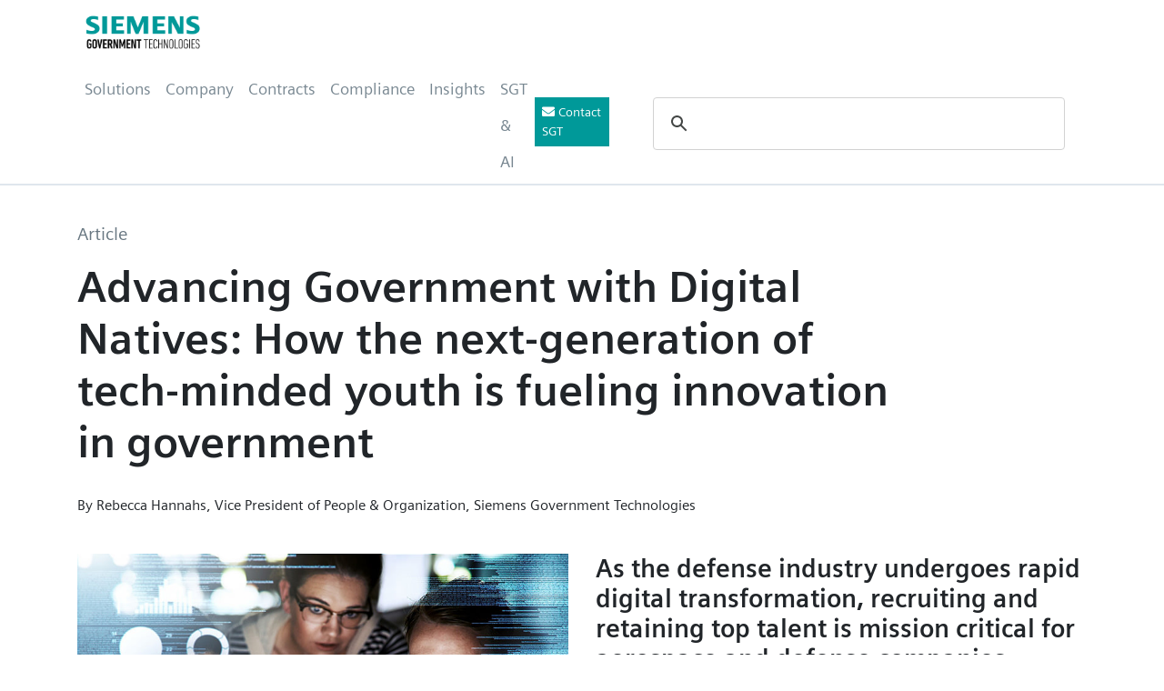

--- FILE ---
content_type: text/html; charset=utf-8
request_url: https://www.siemensgovt.com/insights/articles/article-advancing-government-digital-natives
body_size: 15007
content:


<!DOCTYPE html>
<html lang="en">
<head><meta charset="utf-8" /><meta name="viewport" content="width=device-width, initial-scale=1, shrink-to-fit=no" /><meta http-equiv="x-ua-compatible" content="ie=edge" /><title>
	Advancing Government with Digital Natives: How the next-generation of tech-minded youth is fueling innovation in government
</title>
    <!-- MDB icon -->
    <link rel="icon" href="../../assets/img/favicon.ico" type="image/x-icon" />
    <script src="https://www.google.com/recaptcha/api.js?render=explicit"></script>
    <!-- Font Awesome -->
    <link rel="stylesheet" href="https://use.fontawesome.com/releases/v5.11.2/css/all.css" />
    <script>
function validateForm() {
    var response = grecaptcha.getResponse();
    if (response.length == 0) {
        alert('Please verify you are not a robot');
        return false;
    }
    return true;
}
</script>

    <!-- Bootstrap core CSS -->
    <link rel="stylesheet" href="/assets/css/bootstrap.min.css" />
    <!-- Material Design Bootstrap -->
    <link rel="stylesheet" href="/assets/css/mdb.min.css" />
    <!-- Video.js Styles -->
    <link href="https://vjs.zencdn.net/7.10.2/video-js.css" rel="stylesheet" />
    <!-- Your custom styles (optional) -->
    
    <link rel="stylesheet" href="/assets/css/style.css" />

    <!-- Google Tag Manager -->
    <script>(function(w,d,s,l,i){w[l]=w[l]||[];w[l].push({'gtm.start':
    new Date().getTime(),event:'gtm.js'});var f=d.getElementsByTagName(s)[0],
    j=d.createElement(s),dl=l!='dataLayer'?'&l='+l:'';j.async=true;j.src=
    'https://www.googletagmanager.com/gtm.js?id='+i+dl;f.parentNode.insertBefore(j,f);
})(window, document, 'script', 'dataLayer','GTM-59R4Z4D');</script>
    <!-- End Google Tag Manager -->

    
    <meta name="description" content="SGT Article: Advancing Government with Digital Natives: How the next-generation of tech-minded youth is fueling innovation in government" />
    <meta name="keywords" content="Siemens,Government,Technologies,SGT,What we do,The Latest,Renewable and Secure Energy,Cybersecurity,Contracts,Careers with SGT,Commitment to hiring veterans" />
    <meta name="copyright" content="Copyright Siemens AG - all rights reserved" />

    <!-- Open Graph general (Facebook, Pinterest & Google+) -->
    <meta name="og:locale" content="en" />
    <meta name="og:type" content="website">
    <meta name="og:title" content="Advancing Government with Digital Natives: How the next-generation of tech-minded youth is fueling innovation in government">
    <meta name="og:description" content="By Rebecca Hannahs, Vice President of People & Organization, Siemens Government Technologies">
    <meta name="og:image" content="https://www.siemensgovt.com/assets/img/insights/articles/adv-gov5-01.jpg">
    <meta name="og:site_name" content="Siemens Government Technologies">
    <meta name="og:video" content="https://www.siemensgovt.com/assets/video/mobile-video.mp4">

    <style>

      .article-list li {
          padding-bottom:20px;
      }

      .text-section-darkgrey a {
          color:#b2b7bc;
      }

      .siemens-slab-black-italic {
          font-family: "Siemens Slab Black Italic", Arial, sans-serif;
          color: #009999;
      }

        .text-section-darkgrey a {
    color:#b2b7bc !important;
}

    </style>
</head>
<body>
<!-- Google Tag Manager (noscript) -->
<noscript><iframe src="https://www.googletagmanager.com/ns.html?id=GTM-59R4Z4D"
height="0" width="0" style="display:none;visibility:hidden"></iframe></noscript>
<!-- End Google Tag Manager (noscript) -->

<div class="container main-logo pt-2">	
   <div class="row">
	   <div class="col-12">
	    <a href="/"><img src="/assets/img/menu/siemens-logo.png?v=2022" width="145" alt="Siemens Logo"/></a>
	   </div>
   </div>
</div>
	
<!-- Navbar -->
<nav class="navbar navbar-expand-lg navbar-light special-color-white">
	
	  <!-- Navbar brand mobile-->
	  <a class="navbar-brand navbar-brand-mobile" href="#"><img src="/assets/img/menu/siemens-logo.png?v=SGTteal" width="125" alt="Siemens Logo"/></a>

	  <!-- Collapse button -->
	  <button class="navbar-toggler" type="button" data-toggle="collapse" data-target="#navbarSupportedContent2"
		aria-controls="navbarSupportedContent2" aria-expanded="false" aria-label="Toggle navigation">
		<span class="navbar-toggler-icon"></span>
	  </button>
	  
  <!-- Collapsible content -->
  <div class="collapse navbar-collapse" id="navbarSupportedContent2">

    <!-- Links -->
    <ul class="navbar-nav mr-auto">

      <!-- Solutions -->
      <li class="nav-item dropdown mega-dropdown">
        <a class="nav-link dropdown-toggle" id="navbarDropdownMenuLink2" data-toggle="dropdown"
          aria-haspopup="true" aria-expanded="false" href="/solutions">Solutions
          <span class="sr-only">(current)</span>
        </a>
        <div class="dropdown-menu mega-menu v-2 z-depth-1 py-5 px-3 mega-menu-1"
          aria-labelledby="navbarDropdownMenuLink2">
		  <div class="container">	
          <div class="row" style="width:100%;">
            <!-- Solutions col 1-->
            <div class="col-md-6 col-xl-6 sub-menu mb-xl-0 mb-4">
              <ul class="list-unstyled">
                <li>
                  <a class="menu-item pl-2" href="/solutions/smart-infrastructure">
                     <span>Smart Infrastructure</span>
                  </a>
                </li>
                <li>
                  <a class="menu-item pl-2" href="/solutions/resilient-and-secure-energy">
                    <span>Resilient and Secure Energy</span>
                  </a>
                </li>
                <li>
                  <a class="menu-item pl-2" href="/solutions/digitalization-for-defense">
                    <span>Digitalization for Defense</span>
                  </a>
                </li>
                <li>
                  <a class="menu-item pl-2" href="/solutions/cloud-solutions-for-government">
                    <span>Cloud Solutions for Government</span>
                  </a>
                </li>
                <li style="padding-left:25px !important;">
                  <a class="menu-item sub-page pl-2" href="/solutions/siemens-defense-cloud">
                    <span>- Siemens Defense Cloud</span>
                  </a>
                </li>
                <li style="padding-left:25px !important;">
                  <a class="menu-item sub-page pl-2" href="/solutions/mendix-cloud">
                    <span>- Mendix Cloud for Government</span>
                  </a>
                </li>
 
              </ul>
            </div>
            <!-- Solutions col 2-->
            <div class="col-md-6 col-xl-6 sub-menu mb-xl-0 mb-4">
              <ul class="list-unstyled">
                <li>
                  <a class="menu-item pl-2" href="/solutions/optimization-sustainment-automation">
                    <span>Optimization, Sustainment, and Automation</span>
                  </a>
                </li>
                <li>
                  <a class="menu-item pl-2" href="/solutions/cybersecurity-for-defense">
                    <span>Cybersecurity for Defense</span>
                  </a>
                </li>
                <li>
                  <a class="menu-item pl-2" href="/solutions/trusted-traceability">
                    <span>Trusted Traceability</span>
                  </a>
                </li>
                
              </ul>
            </div>
          </div>
	      </div>
        </div>
      </li>
      <!-- Company -->
      <li class="nav-item dropdown mega-dropdown">
        <a class="nav-link dropdown-toggle" id="navbarDropdownMenuLink3" data-toggle="dropdown"
          aria-haspopup="true" aria-expanded="false" href="/company">Company</a>
        <div class="dropdown-menu mega-menu v-2 z-depth-1 py-5 px-3 mega-menu-2"
          aria-labelledby="navbarDropdownMenuLink3">
          <div class="container">	
          <div class="row" style="width:100%;">
            <div class="col-md-6 col-xl-3 sub-menu mb-xl-0 mb-4">
              <ul class="list-unstyled">
                <li>
                  <a class="menu-item pl-2" href="/company/about">
                    <span>About SGT</span>
                  </a>
                </li>
                <li>
                  <a class="menu-item pl-2" href="/company/executive-leadership">
                    <span>Executive Leadership</span>
                  </a>
                </li>
                <li>
                  <a class="menu-item pl-2" href="/company/board-of-directors">
                    <span>Board of Directors</span>
                  </a>
                </li>
                <li>
                  <a class="menu-item pl-2" href="/company/working-with-sgt">
                    <span>Working with SGT</span>
                  </a>
                </li>
              </ul>
            </div>
            <div class="col-md-6 col-xl-3 sub-menu mb-xl-0 mb-4">
              <ul class="list-unstyled">
                 <li>
                  <a class="menu-item pl-2" href="/company/careers">
                    <span>Careers</span>
                  </a>
                </li>
                <li>
                  <a class="menu-item pl-2" href="/company/veterans">
                    <span>Veterans</span>
                  </a>
                </li>
                
              </ul>
            </div>

          </div>
	      </div>
        </div>
      </li>
      <!-- Contracts -->
      <li class="nav-item dropdown mega-dropdown">
        <a class="nav-link dropdown-toggle" id="navbarDropdownMenuLink4" data-toggle="dropdown"
          aria-haspopup="true" aria-expanded="false" href="/contracts">Contracts</a>
        <div class="dropdown-menu mega-menu v-2 z-depth-1 py-5 px-3 mega-menu-3"
          aria-labelledby="navbarDropdownMenuLink4">
          <div class="container">	
          <div class="row" style="width:100%;">
            <div class="col-md-6 col-xl-3 sub-menu mb-xl-0 mb-4">
              <ul class="list-unstyled">
                <li>
                  <a class="menu-item pl-2" href="/contracts/default#USAF">
                    <span>DoD - Air Force</span>
                  </a>
                </li>
                <li>
                  <a class="menu-item pl-2" href="/contracts/default#acoe">
                    <span>DoD - Army</span>
                  </a>
                </li>
                <li>
                  <a class="menu-item pl-2" href="/contracts/default#DOD-Navy">
                    <span>DoD - Navy</span>
                  </a>
                </li>


                <li>
                  <a class="menu-item pl-2" href="/contracts/default#ota">
                   <span>OTA</span>
                  </a>
                </li>
              </ul>
            </div>
            <div class="col-md-6 col-xl-3 sub-menu mb-xl-0 mb-4">
              <ul class="list-unstyled">
                <li>
                  <a class="menu-item pl-2" href="/contracts/default#espc">
                   <span>DoE - ESPC</span>
                  </a>
                </li>
                <li>
                  <a class="menu-item pl-2" href="/contracts/default#fbi">
                    <span>FBI</span>
                  </a>
                </li>

                  <li>
                    <a class="menu-item pl-2" href="/contracts/default#gsa">
                      <span>GSA</span>
                    </a>
                  </li>

              </ul>
            </div>
          </div>
	      </div>
        </div>
      </li>
      <!-- Compliance -->
      <li class="nav-item dropdown mega-dropdown">
        <a class="nav-link dropdown-toggle" id="navbarDropdownMenuLink6" data-toggle="dropdown"
          aria-haspopup="false" aria-expanded="false" href="/compliance">Compliance</a>
        <div class="dropdown-menu mega-menu v-2 z-depth-1 py-5 px-3 mega-menu-5"
          aria-labelledby="navbarDropdownMenuLink6">
          <div class="container">	
          <div class="row" style="width:100%;">
            <div class="col-md-6 col-xl-3 sub-menu mb-xl-0 mb-4">
              <ul class="list-unstyled">
                <li>
                  <a class="menu-item pl-2" href="/compliance/code-of-conduct">
                    <span>Code of Conduct</span>
                  </a>
                </li>
              </ul>
            </div>
          </div>
	      </div>
        </div>
      </li>
	  <!-- Insights -->
      <li class="nav-item dropdown mega-dropdown">
        <a class="nav-link dropdown-toggle" id="navbarDropdownMenuLink5" data-toggle="dropdown"
          aria-haspopup="true" aria-expanded="false" href="/insights">Insights</a>
        <div class="dropdown-menu mega-menu v-2 z-depth-1 py-5 px-3 mega-menu-4"
          aria-labelledby="navbarDropdownMenuLink5">
          <div class="container">	
          <div class="row" style="width:100%;">
            <div class="col-md-6 col-xl-3 sub-menu mb-xl-0 mb-4">
              <ul class="list-unstyled">
                <li>
                  <a class="menu-item pl-2" href="/insights#articles-section">
                    <span>Articles</span>
                  </a>
                </li>
                <li>
                  <a class="menu-item pl-2" href="/insights#press-release-section">
                    <span>Press Releases</span>
                  </a>
                </li>
                <li>
                  <a class="menu-item pl-2" href="/insights#white-papaers-section">
                    <span>White Papers</span>
                  </a>
                </li>

              </ul>
            </div>
          </div>
	      </div>
        </div>
      </li>

      <!-- SGT AI -->
      <li class="nav-item">
        <a class="nav-link" href="/ai">SGT & AI
        </a>
        

      </li>


    </ul>
    <!-- Links -->
	  
	  <a class="float-right header-contact" href="/#contactform" role="button" aria-label="Contact" style="color:white; background-color:#099; padding:6px 8px; margin-top:-5px;">
          <i class="fas fa-envelope"></i><span class="header__iconLabel" style="color:white "> Contact SGT</span>
      </a>

      <script async src="https://cse.google.com/cse.js?cx=a6294aecfbfd5a6ad"></script>
      <div class="ml-4"><div class="gcse-searchbox-only" data-resultsurl="/search-results"></div></div>

	  
  <!-- Collapsible content -->
	  
</div>

</nav>
<!-- Navbar -->


    <form method="post" action="./article-advancing-government-digital-natives" id="form1">
<div class="aspNetHidden">
<input type="hidden" name="__VIEWSTATE" id="__VIEWSTATE" value="F+ySGBZotFJnC1pjgyk3Dy+kKSuJeu0AVmMJuhTKz6if0Qv2Plzro+YCGdoBbdS6fe1QsOGoPSfd+vlkb2wDp71Vs3+Dn7dK3CD5hi9zpUg=" />
</div>

<div class="aspNetHidden">

	<input type="hidden" name="__VIEWSTATEGENERATOR" id="__VIEWSTATEGENERATOR" value="25E4E24B" />
</div>
        
    <!-- White Section -->
	<div class="text-section">
		<div class="container">
			<div class="row">
				<div class="col-12 col-lg-10">

					<a id="Top"></a>

                    <span class="preheadline">Article</span>

					<h1 class="secondary-page-headline">Advancing Government with Digital Natives: How the next-generation of tech-minded youth is fueling innovation in government</h1>

                    <p>By Rebecca Hannahs, Vice President of People & Organization, Siemens Government Technologies</p><br />

				</div>
				
				<div class="col-12 col-lg-6">

					<img src="/assets/img/insights/articles/adv-gov5-01.jpg" alt="rapid digital transformation" class="pb-4 img-fluid">

				</div>
				
				<div class="col-12 col-lg-6 mb-3">

                    <h3 class="mb-4">As the defense industry undergoes rapid digital transformation, recruiting and retaining top talent is mission critical for aerospace and defense companies.</h3>

                    <p>A massive and fundamental transformation is underway across the aerospace and defense industry. From artificial intelligence to augmented reality, the sector is experiencing wide scale digitalization.</p>

                    <p>Over the next decade, government contractors will increasingly recruit, hire, train, and rely on a tech-savvy workforce that can implement and utilize technologies to support vital government programs. As digital natives, this new generation of talent has been immersed in modern technology as an integrated part of their daily lives, enabling them to seamlessly adapt with rapid changes in software engineering tools and processes.</p>



				</div>
			</div>
		</div>
    </div>

    <!-- Dark grey Section -->
	<div class="text-section text-section-lightgrey">
		<div class="container">
			<div class="row">

                <div class="col-12 col-lg-7">

                    <p>But as government missions become increasingly complex, the need to attract talent for roles in aerospace and defense is facing stiff competition from commercially focused firms able to move quickly from talent recruitment to project assignment and career progression. While no one solution is the answer, talent sourcing requires a holistic approach with on the job learning programs serving as a key differentiator for recruitment and retention, as cited by a recent <a href="https://www.mckinsey.com/industries/aerospace-and-defense/our-insights/navigating-the-gray-to-green-transition-in-aerospace-and-defense" target="_blank">McKinsey &amp; Company report</a>.</p>
                    <p>So how can government contractors address these challenges? In this article, I explore the critical role tech-savvy talent will play in the digital transformation of government; highlight the unique skills of this demographic; and discuss how companies like Siemens Government Technologies (SGT) are leveraging training programs to fast-track this talent pool to help government innovate faster, accelerate modernization, and strengthen overall security and resiliency.</p>


                </div>

                <div class="col-12 col-lg-5">

					<img src="/assets/img/insights/articles/adv-gov5-02.jpg" alt="technological advancement" class="pb-4 img-fluid">

				</div>

			</div>
				
		</div>
	</div>

    <!-- darkgrey Section -->
	<div class="text-section  text-section-darkgrey">
	<div class="container">
		<div class="row">
             <div class="col-12 col-lg-5">

		        <img src="/assets/img/insights/articles/adv-gov5-03.jpg" alt="boost of technology perspectives" class="pb-4 img-fluid">

	        </div>

            <div class="col-12 col-lg-7">
                <h3 class="mb-4">Tech-savvy youth: the catalyst of government innovation</h3>
                <p>This generation, often referred to as digital natives, are the vanguards of a digital revolution. Raised in an environment where technology is second nature, they bring an unparalleled understanding of emerging technologies and a fresh perspective to the table. This innate familiarity with the digital realm positions them as invaluable assets in the quest for government innovation.</p>
                

            </div>
		</div>
		<div class="row">
            <div class="col-12 col-lg-10">

                <h4 class="mb-4">Understanding the unique skills of tech-savvy youth</h4>

                <ol class="article-list">
                    <li><strong>Digital fluency and tech proficiency</strong> - Tech-savvy youth are fluent in the language of technology. Their deep understanding of digital tools, programming languages, and emerging technologies positions them as change agents for government agencies looking to modernize their systems.</li>
                     <li><strong>Agile development and rapid prototyping</strong> - Tech-savvy youth are accustomed to agile development methodologies and rapid prototyping. These approaches can significantly accelerate the pace of innovation within government agencies. By embracing iterative processes, agencies can quickly test and implement solutions, allowing for faster adaptation to changing requirements and reducing the time from ideation to implementation.</li>
                    <li><strong>Data-driving decision making</strong> - The ability to harness and analyze data is a cornerstone of modern governance. Tech-savvy individuals are well-versed in data analytics, machine learning, and artificial intelligence. Their skills can empower government agencies to make informed decisions, identify trends, and optimize resource allocation, ultimately leading to more effective and data-driven governance.</li>
                    <li><strong>Fresh perspectives on problem solving</strong> - The digital generation brings a unique perspective to problem-solving. Their ability to think outside the traditional bureaucratic box can breathe new life into stagnant processes. Whether it's optimizing workflows, improving product development, or finding innovative ways to use data, tech-savvy youth can inject creativity into government missions, leading to novel and effective solutions.</li>
                    <li><strong>Collaboration and knowledge sharing</strong> - Tech-savvy youth are inherently collaborative, often engaging in open-source projects and online communities. This collaborative mindset can be harnessed within government agencies to promote knowledge sharing, foster innovation, and break down silos. By creating platforms for cross-agency collaboration, agencies can tap into a wealth of collective expertise.</li>
               </ol>
                <p>Embracing the skills of the tech-savvy generation is not just an option; it's a strategic imperative for enabling a government that is agile, responsive, and ready for the challenges of the digital age. From helping to modernize legacy systems to strengthening cybersecurity practices and accelerating product development, the unique skills of the digital native generation are an operational advantage that ensures competitive longevity.</p>
            </div>
		</div>
	</div>
    </div>

    <!-- white Section -->
	<div class="text-section">
		<div class="container">
			<div class="row">

              

                <div class="col-12 col-lg-7">

                
                    <h3 class="mb-4">Use-case: Accelerating the deployment of digital twins</h3>

                    <p>Digital twins have the potential to revolutionize how government agencies operate, innovate, and deliver services. A digital twin is a virtual representation of a physical system, process, or entity, and it can provide real-time insights, simulation capabilities, and data-driven decision-making. However, while government was an early adopter of digital twin technologies, it existed in limited domains. Now, as part of the <a href="https://www.whitehouse.gov/wp-content/uploads/2022/10/National-Strategy-for-Advanced-Manufacturing-10072022.pdf" target="_blank">2022 US National Strategy for Advanced Manufacturing</a>, accelerating the adoption and deployment of digital twins across government agencies is considered critical to help advance a wide array of missions.</p>
                    <p>In recent years, SGT has been committed to developing strategies to help agencies adopt and adapt to deeper digitalization for faster innovation. Yet, adopting this technology at-scale continues to be a challenge. The solution is not a one-size-fits-all approach, and a barrier-breaking component is having personnel with the required skillset to expedite the implementation and utilization of digital twins in government operations. This is where the tech-savvy generation can provide significant value.</p>
                </div>
                  <div class="col-12 col-lg-5">

			        <img src="/assets/img/insights/articles/adv-gov5-04.png" alt="increasing cybersecurity development" class="pb-4 img-fluid">

		        </div>
			</div>	
		</div>
	</div>

    <!-- lightgrey Section -->
	<div class="text-section text-section-lightgrey">
		<div class="container">
			<div class="row">
                <div class="col-12 col-lg-5">

                     <img src="/assets/img/insights/articles/adv-gov5-05.jpg" alt="developing strategies for faster technological innovation" class="pb-4 img-fluid">

                </div>
                <div class="col-12 col-lg-7">

                    <p>For example, SGT is leading <a href="https://www.siemensgovt.com/insights/articles/leveraging-the-digital-twin-for-shipyard">a first-of-its-kind effort</a> with the U.S. Navy to deploy the world&rsquo;s largest industrial digital twin to achieve greater efficiency and productivity at the nation&rsquo;s four public shipyards. These digital twins serve as the foundational enablers for the Navy&rsquo;s Shipyard Infrastructure Optimization Program (SIOP) to modernize facilities, improve maintenance and repair processes, and provide greater visibility into existing and future operations. SGT is also <a href="https://blogs.sw.siemens.com/teamcenter/us-air-force-prefers-teamcenter/">working with the U.S. Air Force</a> to standardize its product lifecycle management using Siemens Teamcenter, a modern, open and adaptable PLM solution that is part of the <a href="https://www.siemensgovt.com/solutions/digitalization-for-defense">Xcelerator</a> portfolio that can help connect people and processes across functional silos by providing a digital thread for innovation.</p>

                    <p>For both projects, SGT assigns highly skilled, integrated teams composed of engineers, developers, programmers, project managers and sales associates to harness the full potential of our digital technologies. Many of the Siemens personnel assigned to these projects include some of our best and brightest early career professionals who are well-versed in programming languages, have a deep understanding of the Siemens software portfolio, and an innate familiarity with data analytics and machine learning to enable the extraction of valuable insights from complex data. Their expertise, problem-solving abilities, collaborative mindset, and commitment to staying at the forefront of technology is invaluable for our government partners.</p>

                </div>
                
    
			</div>
				
		</div>
	</div>

    <!-- darkgrey Section -->
        <div class="text-section  text-section-darkgrey">
        <div class="container">
	        <div class="row">
                

                <div class="col-12 col-lg-7">
                    <h3 class="mb-4">Upskilling: The key to unlocking digital transformation</h3>
                    <p>One of the core challenges of talent recruitment is efficiently and effectively transitioning recent college graduates into real-world professional settings. Upskilling, the process of acquiring additional knowledge and skills to enhance one’s existing expertise, can bridge this gap by providing training not only in areas of data analytics, artificial intelligence, cybersecurity, and other crucial digital competencies, but also professional and leadership development.</p>
                    <h6>Siemens’ Genesis Graduate Program</h6>
                    <p>In the examples of the U.S. Navy shipyard modernization effort and U.S. Air Force PLM projects, several of the assigned Siemens personnel were graduates of the Siemens Genesis Graduate Program, a four-month intensive training program that trains recent engineering college graduates on the Siemens Digital Industries Software <a href="https://www.siemensgovt.com/solutions/digitalization-for-defense"><strong>Xcelerator</strong></a> portfolio. Students undergo a rigorous 16-week course hosted by Siemens leadership and training teams that focuses on developing expertise in Siemens&rsquo; full suite of software products, as well as honing soft skills, including communication, collaboration, sales, and customer interaction and implementation. The program benefits not only the students, but also Siemens and the customers the company serves.
                     </p>
                    <p>The program is designed to accelerate and enhance the transition from academic to real-world professional settings. It places recent graduates into an environment where they quickly learn the Siemens Xcelerator portfolio, a platform that is used by multiple government agencies and contractors, including the <a href="https://www.siemensgovt.com/insights/articles/leveraging-the-digital-twin-for-shipyard" rel="noreferrer noopener"><strong>U.S. Navy</strong></a>, <a href="https://www.siemensgovt.com/assets/documents/press-releases/2021_01_26_SGTPressRelease_Teamcenter_SGT_Final.pdf" rel="noreferrer noopener"><strong>U.S. Air Force</strong></a>, and <a href="https://blogs.sw.siemens.com/thought-leadership/2021/07/21/northrop-grumman-expands-its-digital-enterprise-with-xcelerator/" rel="noreferrer noopener"><strong>Northrop Grumman</strong></a>, to name a few.</p>
                </div>
                 <div class="col-12 col-lg-5">

                <img src="/assets/img/insights/articles/adv-gov5-07.png" alt="Xcelerator Key Image" class="pb-4 img-fluid">
                      
            </div>
	        </div>
        </div>
        </div>


    <!-- white Section -->
    <div class="text-section">
	    <div class="container">
		    <div class="row">
                  <div class="col-12 col-lg-5">

                        <img src="/assets/img/insights/articles/adv-gov5-06-cropped.jpg" alt="Rey Rasco" class="pb-4 img-fluid">
          
                </div>
                <div class="col-12 col-lg-7">

                    <p class="siemens-slab-black-italic" style="font-size: 20px; line-height: 30px;">“Mentoring and training programs like Siemens’ Genesis Graduate Program enable companies to fill skills gaps and fast-track talent with high-performance outcomes. This program was implemented in 2006, and since then, we have seen tremendous success and growth within the graduates. This program is a way for our company to attract top talent, help them develop the specific skills needed in real-world settings, and better serve our customers.”</p>
                    <p class="siemens-slab-black-italic" style="font-size: 20px; line-height: 30px;">- Rey Rasco, Digital Industries Senior Resource Manager</p>
                    
                </div>
               
		    </div>	
	    </div>
    </div>

    <!--lightgrey section-->
    <div class="text-section text-section-lightgrey">
    <div class="container">
	    <div class="row">
             
            <div class="col-12 col-lg-7">

                <p class="siemens-slab-black-italic" style="font-size: 20px; line-height: 30px;">“One of the key benefits of the Siemens Genesis Graduate Program is that the graduates have almost the immediate ability to communicate to any group of people across the project lifecycle – whether its engineers or C-suite executives – how our software works and the value it can deliver. Without this intensive training, it’s nearly impossible to understand how our software can be deployed for multiple applications. And we see a real benefit among our customers who recognize our ability to assign engineers, project managers, and sales associates who can hit the ground running and expedite timelines.”</p>
                <p class="siemens-slab-black-italic" style="font-size: 20px; line-height: 30px;">-  Aaron Johns, Vice President, Digital Solutions</p>
                
            </div>
           
             <div class="col-12 col-lg-5">

                <img src="/assets/img/insights/articles/adv-gov5-08-cropped.jpg" alt="Aaron Johns" class="pb-4 img-fluid">

              </div>
                    
		</div>
			
	        </div>
        </div>

     <!-- darkgrey Section -->
     <div class="text-section  text-section-darkgrey">
     <div class="container">
         <div class="row">
              <div class="col-12 col-lg-4">

                 <img src="/assets/img/insights/articles/adv-gov5-11-small.jpg" alt="Sandeep Mohan" class="pb-4 img-fluid">
                 <p style="margin-top: -15px;"><i>Sandeep Mohan, Solutions Architect of <br />Siemens PLM Software, SGT</i></p>

             </div>
             <div class="col-12 col-lg-8">
                 <p>Through the Genesis Program, graduates gain exposure to industry practices, standards, and trends through training. They also engage in team-building activities and develop critical collaboration skills that are vital in the fast-paced, ever-evolving environment of today&rsquo;s defense industry. &ldquo;<strong><em>What I found particularly useful from going through the Gen</em></strong><strong><em>e</em></strong><strong><em>sis Program is the camaraderie with my peers,&rdquo;</em></strong> says Sandeep Mohan, Solutions Architect of Siemens PLM Software at SGT. <strong><em>&ldquo;We succeeded together. We failed together. Learning how to collaborate with your team members and work through complex challenges is fundamental to innovation. This aspect of the program proved invaluable as we worked on digitalization and modernization projects with Siemens.&rdquo;</em></strong>&nbsp;</p>
                 <p>Another Genesis Program graduate, Jordan Dunseth, who is now working for SGT, shares the same sentiment. <strong><em>&ldquo;I would recommend the Genesis Program in a heartbeat,&rdquo; </em></strong>says Jordan. <strong><em>&ldquo;It&rsquo;s difficult to imagine a more comprehensive onboarding process. Having a solid foundation in technical and soft skills really takes the stress out of stepping into a new role. Finding a company like Siemens that is willing to invest time in you is a rarity, and Genesis graduates prove time and time again the benefit of this program as they continue to excel in their careers.&rdquo;</em></strong>&nbsp;</p>
             </div>
         </div>
     </div>
     </div>

    <!-- lightgrey Section -->
        <div class="text-section  text-section-lightgrey">
        <div class="container">
            <div class="row">
                 
                <div class="col-12 col-lg-7">
                    <h3 class="mb-4">Advance your career with Siemens Government Technologies</h3>
                    <p>At SGT, we recognize the immense potential of young tech-savvy professionals for the advancement of vital government programs. As integrators of the comprehensive, end-to-end portfolio of solutions from Siemens – one of the most technologically advanced and proficient engineering, industrial and software leaders in the world – SGT stands at the forefront of technological innovation. From deploying the world’s largest digital twin for the U.S. Navy to providing modernization and automation services at government installations around the globe, young tech-savvy professionals and recent college graduates have the opportunity to work on groundbreaking projects that contribute to global advancements and shape the future of technology. </p>
                    <p>Siemens Genesis Graduate Program is a testament to our commitment to empowering the next generation of tech proficient talent. We invest in the best and brightest individuals, giving them the tools, skills and opportunities needed to advance their career in the aerospace and defense industry. As stated by Matthew Bobbitt, a Genesis program graduate now working at SGT, <strong><i>“I strongly recommend graduates or soon-to-be graduates to consider the Genesis Program. The program sets the tone for an inspiring career and paves the way for limitless opportunities within Siemens, where you can make an impact on tackling the world&rsquo;s toughest problems.”</i></strong></p>
                    <p>To learn more about Siemens Genesis Graduate Program visit: <a href="https://www.sw.siemens.com/en-US/careers/student-programs-and-early-careers/">https://www.sw.siemens.com/en-US/careers/student-programs-and-early-careers/</a></p>
                </div>

                 <div class="col-12 col-lg-5">

                    <img src="/assets/img/insights/articles/adv-gov5-09.jpg" alt="SGT college graduates" class="pb-4 img-fluid">
                    <p style="margin-top: -15px;"><i>Jordan Dunseth, center left, and Matthew Bobbitt, center right, recognized at the SGT Achievement Awards ceremony in January 2024 for their role in growing company value</i></p>

                </div>
            </div>
        </div>
        </div>

    <!-- white Section -->
	<div class="text-section">
		<div class="container">
			<div class="row">

                
                <div class="col-12 col-lg-8">

                    <h3><strong>Rebecca Hannahs, Vice President of People and Organization, Siemens Government Technologies </strong>&nbsp;</h3>

                    <p>Rebecca Hannahs is the Vice President of People and Organization for Siemens Government Technologies (SGT), Inc., the separate but affiliated arm of technology powerhouse Siemens. Ms. Hannahs leads all aspects of employee relations for SGT as Siemens’ only cleared provider of advanced technology solutions and services for government customers. With extensive experience in employee-focused growth strategies and organizational effectiveness, Ms. Hannahs is responsible for the comprehensive portfolio of people-first policies and programs in pay and retention, talent acquisition, succession and development, and overall employee engagement.</p>

                    <p>Read her full bio <a href="https://www.siemensgovt.com/company/executive-rebecca-hannahs">here</a>.&nbsp;</p>


                    <a href="/insights/articles" class="main-button blue-button">Back to Articles</a>

                </div>
                 <div class="col-12 col-lg-4">

                <img src="/assets/img/executive-leadership/bio-Rebecca-Hannahs.jpg" alt="Rebecca Hannahs" class="img-fluid pb-4" />

            </div>
			</div>
				
		</div>
	</div>

       


    </form>

    <div class="footer-wrap py-5">
		<div class="footer-nav container">
			<div class="row">
				<div class="col-6 col-md-3">
					<h4 class="footer-header">Solutions</h4>
					<ul class="footer-list pb-3">
						<li><a href="/solutions/smart-infrastructure"><span>Smart Infrastructure</span></a></li>
						<li><a href="/solutions/resilient-and-secure-energy"><span>Resilient and Secure Energy</span></a></li>
						<li><a href="/solutions/digitalization-for-defense"><span>Digitalization for Defense</span></a></li>
						<li><a href="/solutions/optimization-sustainment-automation"><span>Optimization, Sustainment and Automation</span></a></li>
                        <li><a href="/solutions/cybersecurity-for-defense"><span>Cybersecurity for Defense</span></a></li>
                        <li><a href="/solutions/cloud-solutions-for-government"><span>Cloud Solutions for Government</span></a></li>
                        <li style="margin-left:25px"><a href="/solutions/siemens-defense-cloud"><span>Siemens Defense Cloud</span></a></li>
                        <li style="margin-left:25px"><a href="/solutions/mendix-cloud"><span>Mendix Cloud for Government</span></a></li>
                        <li><a href="/solutions/trusted-traceability"><span>Trusted Traceability</span></a></li>
						
					</ul>
				</div>

				<div class="col-6 col-md-3">
					<h4 class="footer-header">Company</h4>
					<ul class="footer-list pb-3">
						<li><a href="/company/about"><span>About SGT</span></a></li>
						<li><a href="/company/executive-leadership"><span>Executive Leadership</span></a></li>
                        <li><a href="/company/board-of-directors"><span>Board of Directors</span></a></li>
                        <li><a href="/company/working-with-sgt"><span>Working with SGT</span></a></li>
						<li><a href="/company/careers"><span>Careers</span></a></li>
						<li><a href="/company/veterans"><span>Veterans</span></a></li>
					</ul>
				</div>

				<div class="col-6 col-md-3">
					<h4 class="footer-header">Contracts</h4>
					<ul class="footer-list pb-3">
                        <li><a href="/contracts/default#USAF"><span>DoD - Air Force</span></a></li>
                        <li><a href="/contracts/default#acoe"><span>DoD - Army</span></a></li>
                        <li><a href="/contracts/default#gsa"><span>DoD - Navy</span></a></li>
                        <li><a href="/contracts/default#fbi"><span>FBI</span></a></li>
						<li><a href="/contracts/default#gsa"><span>GSA</span></a></li>
						<li><a href="/contracts/default#espc"><span>DoE - ESPC</span></a></li>
                        <li><a href="/contracts/default#ota"><span>OTA</span></a></li>
						
					</ul>
				</div>
				
				<div class="col-6 col-md-3">
					<h4 class="footer-header">Insights</h4>
					<ul class="footer-list pb-3">
						<li><a href="/insights/articles"><span>Articles</span></a></li>
						<li><a href="/insights/press-releases"><span>Press Releases</span></a></li>
                        <li><a href="/insights/white-papers"><span>White Papers</span></a></li>
						
					</ul>

                    <h4 class="footer-header">SGT & AI</h4>
                      <ul class="footer-list pb-3">
                        <li><a href="/ai"><span>SGT & AI</span></a></li>
                      </ul>

                    <a href="/compliance" class="footer-header-link"><h4 class="footer-header">Compliance</h4></a>
                    <ul class="footer-list pb-3">
						<li><a href="/compliance/code-of-conduct"><span>Code of Conduct</span></a></li>
					</ul>
					
					<a href="https://www.linkedin.com/company/siemensgovt" target="_blank" >
                       <img src="/assets/img/menu/linked-in-icon.png" width="20" style="margin-right:20px;margin-top:-5px" />
                    </a>
                    <a class="header-contact" href="/#contactform" role="button" aria-label="Contact" >
					   <i class="fas fa-envelope"></i><span class="header__iconLabel"> Contact SGT</span>
					</a>
                    
				</div>


			</div>
		</div><!--end footer-nav-->
		
		<div class="footer-disclaimer">
			<div class="container">
				<div class="row">
					<div class="col-12">

						<div class="footerlinklist__base">
							  <div class="footer__legal">
								<a href="https://www.siemens.com/us/en.html" class="footer__tinylink" target="_blank"><span>Siemens USA</span></a>
								<span class="footer__copyright">© Siemens 1996 – 2024</span>
							  </div>

							  <nav class="footer__legalnav" aria-labelledby="footer__legalnav__title">
								<ul>
								  <li><a href="https://new.siemens.com/us/en/general/legal.html" class="footer__tinylink">
									<span>Corporate Information </span></a></li>

								  <li><a href="https://new.siemens.com/global/en/general/privacy-notice.html" class="footer__tinylink" target="_blank">
									<span>Privacy Notice </span></a></li>

								  <li><a href="https://new.siemens.com/us/en/general/legal/cookie-notice.html" class="footer__tinylink" target="_blank">
									<span>Cookie Notice </span></a></li>

								  <li><a href="https://new.siemens.com/us/en/general/legal/terms-of-use.html" class="footer__tinylink" target="_blank">
									<span>Terms of Use </span></a></li>

								  <li><a href="https://new.siemens.com/us/en/general/legal/digital-id.html" class="footer__tinylink" target="_blank">
									<span>Digital ID </span></a></li>
								</ul>
							  </nav>
						</div>
					
			     </div>
			   </div>
			</div>
		  </div><!--end footer-disclaimer-->

	</div><!--end footer-wrap-->
	

    <!-- jQuery -->
    <script type="text/javascript" src="/assets/js/jquery.min.js"></script>
    <!-- Bootstrap tooltips -->
    <script type="text/javascript" src="/assets/js/popper.min.js"></script>
    <!-- Bootstrap core JavaScript -->
    <script type="text/javascript" src="/assets/js/bootstrap.min.js"></script>
    <!-- MDB core JavaScript -->
    <script type="text/javascript" src="/assets/js/mdb.min.js"></script>
    <!-- Video.js -->
    <script src="https://vjs.zencdn.net/7.10.2/video.js"></script>
    <!-- Your custom scripts (optional) -->
    

    <!-- Custom JavaScript -->
    <script type="text/javascript" src="/assets/js/custom.min.js"></script>

    

</body>
</html>

--- FILE ---
content_type: text/css
request_url: https://www.siemensgovt.com/assets/css/style.css
body_size: 7688
content:

@font-face {
    font-family: "Siemens Sans Roman";
    src: url("../fonts/siemenssans-roman-webfont.woff2") format("woff2"),url("../fonts/siemenssans-roman-webfont.woff") format("woff");
    font-display: swap
}

@font-face {
    font-family: "Siemens Sans Bold";
    src: url("../fonts/siemenssans-bold-webfont.woff2") format("woff2"),url("../fonts/siemenssans-bold-webfont.woff") format("woff");
    font-display: swap
}

@font-face {
    font-family: "Siemens Sans Black";
    src: url("../fonts/SiemensSans_Prof_Black.woff2") format("woff2"),url("../fonts/SiemensSans_Prof_Black.woff") format("woff")
}


@font-face {
    font-family: "siemens-linkbox-custom-icons";
    src: url("../fonts/siemens-linkbox-custom-icons.woff") format("woff"),url("../fonts/siemens-linkbox-custom-icons.svg") format("svg")
}

@font-face {
    font-family: "siemens-webicons-webfont";
    src: url("../fonts/siemens-webicons-webfont.woff") format("woff"),url("https://new.siemens.com/etc.clientlibs/settings/wcm/designs/siemens-sites/publish/resources/fonts/siemens-webicons-webfont.svg") format("svg")
}

@font-face {
    font-family: "Siemens Slab Black Italic";
    src: url("../fonts/SiemensSlab_Prof_BlackItalic.woff2") format("woff2"),url("../fonts/SiemensSlab_Prof_BlackItalic.woff") format("woff");
}

@font-face {
    font-family: "Siemens Slab Italic";
    src: url("../fonts/SiemensSlab_Prof_Italic.woff2") format("woff2"),url("../fonts/SiemensSlab_Prof_Italic.woff") format("woff");
}


html, body {
    font-family: "Siemens Sans Roman", Arial, sans-serif;
    scroll-behavior: smooth;
}

h1, h2, h3, h4, h5, h6 {
    font-family: "Siemens Sans Bold", Arial, sans-serif;
}


.siemens-sans-roman {
    font-family: "Siemens Sans Roman", Arial, sans-serif;
}

.siemens-sans-bold {
    font-family: "Siemens Sans Bold", Arial, sans-serif;
}

.siemens-sans-black {
    font-family: "Siemens Sans Black", Arial, sans-serif;
}

.siemens-slab-black-italic {
    font-family: "Siemens Slab Black Italic", Arial, sans-serif;
}

.siemens-slab-italic {
    font-family: "Siemens Slab Italic", Arial, sans-serif;
}

a.email-icon:before {
	content: "\E61F" !important;
}

a.doc-icon:before {
	content: "\E626" !important;
}

table li {
    margin-bottom: 8px;
}

.table-striped tbody tr:nth-of-type(odd) {
    background-color: #ebf0f5;
}

/*--------- Quotes -------------------------------------------------------------------*/
/*-------------------------------------------------------------------------------------*/

.quote-section {

}

.quote-statement {
    font-size: 1.75rem;
    font-family: inherit;
    line-height: 1.2857142857;
    margin-top: -0.1014285714em;
    margin-bottom: 20px;
    padding-top: 35px;
    color: #697882;
    margin-right: 0;
    margin-left: 65px;
}

.quote-person {
    font-size: 1.25rem;
    font-family: inherit;
    line-height: 1.3;
    margin-top: -0.037em;
    margin-bottom: -0.063em;
    color: #697882;
    margin-top: 0;
    margin-bottom: 0;
    font-style: normal;
    margin-left: 65px;

}

    .quote-person cite, .quote-person cite {
        font-style: normal;
    }

.quote_icon {
    position: absolute;
    font-size: 65px;
    color: #697882;
    opacity: .3;
}

    .quote_icon:before {
        font-family: "siemens-webicons-webfont";
        content: "\E90D";
    }


/*--------- NAV BAR -------------------------------------------------------------------*/
/*-------------------------------------------------------------------------------------*/


.navbar {
    -webkit-box-shadow: 0 0 0 0, 0 0 0 0 !important;
    box-shadow: 0 0 0 0, 0 0 0 0 !important;
    border-bottom: 2px solid #dfe6ed;
    transition: opacity linear,top .3s linear;
}

.dropdown-toggle::after {
    content: none;
}

.navbar {
	padding-bottom:0;
	
}

.navbar.navbar-light .navbar-nav .nav-item .nav-link {
	font-size: 18px;
	line-height: 40px;
    color: #788791;
	padding-bottom: 4px;
	-webkit-transition: .0s;
    transition: .0s;
}

.navbar.navbar-light .navbar-nav .nav-item .nav-link:hover {
    border-bottom: 4px solid #099;
    color: #005578;
	padding-bottom: 0px;
}

.super-active {
    border-bottom: 4px solid #099 !important;
    padding-bottom: 0px !important;
}

.mute-active {
    border-bottom: 4px solid white !important;
    padding-bottom: 0px !important;
}

.navbar .mega-dropdown .dropdown-menu.mega-menu.v-2 .sub-menu ul li a {
    color: #2d373c;
	
}

.navbar .mega-dropdown .dropdown-menu.mega-menu.v-2 .sub-menu ul {
    list-style-position: outside;
}

.navbar .mega-dropdown .dropdown-menu.mega-menu.v-2 .sub-menu ul li a:hover:before {
    content: "\E60B";
    font-family: "siemens-webicons-webfont";
    display: inline-block;
    position: relative;
    color: #2d373c;
    opacity: .6;
    position: absolute;
    left: 15px;
    top: calc(50% - 8px);
}

.navbar .mega-dropdown .dropdown-menu.mega-menu.v-2 .sub-menu ul li span {
    border-bottom: 1px solid transparent;
	padding-bottom: 2px;
}

    .navbar .mega-dropdown .dropdown-menu.mega-menu.v-2 .sub-menu ul li:hover a span {
        margin-left: 25px;
    }

    .navbar .mega-dropdown .dropdown-menu.mega-menu.v-2 .sub-menu ul li span:hover,
    .navbar .mega-dropdown .dropdown-menu.mega-menu.v-2 .sub-menu ul li:hover span {
        border-bottom: 1px solid #005578;
    }

.navbar .mega-dropdown .dropdown-menu.mega-menu.v-2 .sub-menu ul li {
    border-bottom: 1px solid #ccc;
	padding-top: 5px;
}

.navbar .mega-dropdown .dropdown-menu.mega-menu.v-2 .sub-menu ul li:first-child {
    border-top: 1px solid #ccc;
}

.navbar .mega-dropdown .dropdown-menu.mega-menu.v-2 .sub-menu ul li a:hover {
	background-color: transparent;
    color: #2d373c;
}

.navbar .mega-dropdown .dropdown-menu.mega-menu.v-2 .sub-menu ul li:hover {
    background-color: #dfe6ed;
}

.mega-menu {
	background-color: #ebf0f5;
}

.sub-page {
    padding-left:25px !important;
}

.header-contact, .header-contact span {
    font-size: 14px;
    color: #788791;
}

.header-contact:hover  {
	color: #005578;
}

.navbar-collapse { 
	max-width: 1110px;
	margin: 0 auto;
}

@media screen and (min-width: 992px) {
	.navbar-brand-mobile {
		display: none;
	}
}
@media screen and (max-width: 992px) {
    .main-logo, .header-contact {
        display: none;
    }
}


.image-button-white {
    background-color:white;
    display:block;
    height:100%;

}

    .image-button-white img {
        padding:0;
        margin:0;

    }

    .image-button-white h4 {
        font-family: "Siemens Sans Bold",Arial,sans-serif;
        color: #2d373c;
        overflow-wrap: break-word;
        max-width: 75%;
        font-size: 1.25rem;
        line-height: 1.3;
        margin-top: -0.037em;
        margin-bottom: 1.037em;
    }

    .image-button-white h6 {
        font-family: "Siemens Sans Bold",Arial,sans-serif;
        color: #2d373c;
        overflow-wrap: break-word;
        max-width: 85%;
        font-size: 1rem;
        line-height: 1.3;
        margin-top: -0.037em;
        margin-bottom: 1.037em;
    }


    .image-button-white p {
        font-size: 1rem;
        font-family: inherit;
        line-height: 1.5;
        margin-top: -0.0725em;
        margin-bottom: .0225em;
        color: #2d373c;
        max-width: 90%;
    }

    .image-button-white div.p-4 {
        position: relative;
    }

    .image-button-white span {
        font-family: "siemens-webicons-webfont";
        color: #2d373c;
        position:absolute;
        bottom:15px;
        right:15px;
     
    }

    .image-button-white span:before {
    content: "\E60B";
}



a.image-button-subfooter {
    background-color: #0a1419;
    display: block;
    min-height: 150px;
    position: relative;
}

    a.image-button-subfooter img {
        padding: 0;
        margin: 0;
        opacity:0.7;
    }

    a.image-button-subfooter h4 {
        font-family: "Siemens Sans Bold",Arial,sans-serif;
        color: white;
        overflow-wrap: break-word;
        max-width: 75%;
        font-size: 1.25rem;
        line-height: 1.3;
        margin-top: -0.037em;
        margin-bottom: 1.037em;
    }

    a.image-button-subfooter h6 {
        font-family: "Siemens Sans Bold",Arial,sans-serif;
        color: #2d373c;
        overflow-wrap: break-word;
        max-width: 85%;
        font-size: 1rem;
        line-height: 1.3;
        margin-top: -0.037em;
        margin-bottom: 1.037em;
    }


    a.image-button-subfooter p {
        font-size: 1rem;
        font-family: inherit;
        line-height: 1.5;
        margin-top: -0.0725em;
        margin-bottom: .0225em;
        color: white;
        max-width: 90%;
    }

    a.image-button-subfooter span {
        font-family: "siemens-webicons-webfont";
        color: white;
        position: absolute;
        bottom: 15px;
        right: 15px;
    }

        a.image-button-subfooter span:before {
            content: "\E60B";
        }







/*---
.article-button {
    min-height:195px;
}

@media screen and (max-width: 992px) {
    .article-button {
        min-height: 125px;
    }
}
    -------*/

/*--------- FOOTER --------------------------------------------------------------------*/
/*-------------------------------------------------------------------------------------*/
.footer-wrap {
    background-color: #ebf0f5;
}

.footer-header {
	font-family: "Siemens Sans Bold", Arial, sans-serif;
}

.footer-list {
    list-style: none;
    padding: 0;
    list-style-position: outside;
}

.footer-list li {
	margin: 8px 0px 8px 0px; 
}

.footer-list li a {
	color: #697882;
}

.footer-list li a:hover {
	color: #2d373c;
}

.footer-list li a:before {
    font-size: 14px;
    top: -2px;
	padding-right: 10px;
	font-family: "siemens-webicons-webfont";
}


.footer-list li a:before {
    content: "\E60B";
}

.footer-list li a span {
    border-bottom: 1px solid transparent;
	padding-bottom: 2px;
}

.footer-list li a span:hover {
    border-bottom: 1px solid #005578;
}

.footer-header-link {
    color: #212529 !important;
}



/*  add .icon-link  to create a link with a > infront of it*/
a.icon-link {
    color: #697882;
}

.icon-link:hover {
	color: #2d373c;
}

.icon-link:before {
    font-size: 110%;
    top: -2px;
	padding-right: 10px;
	font-family: "siemens-webicons-webfont";
}

.icon-link:before {
    content: "\E60B";
}

.icon-link span {
    border-bottom: 1px solid transparent;
	padding-bottom: 2px;
}

.icon-link span:hover {
    border-bottom: 1px solid #005578;
}

/*  DARK VERSION .icon-link-dark */

a.icon-link {
	color: white;
}

.icon-link:hover {
	color: #697882;
}

.icon-link:before {
    font-size: 110%;
    top: -2px;
	padding-right: 10px;
	font-family: "siemens-webicons-webfont";
}

.icon-link:before {
    content: "\E60B";
}

.icon-link span {
    border-bottom: 1px solid transparent;
	padding-bottom: 2px;
}

.icon-link span:hover {
    border-bottom: 1px solid white;
}

/*---footer styles -------------------------------------------------------------------------------*/

.footer-wrap a:link,.footer-wrap a:visited{color:#697882}

.footer-wrap a:hover,.footer-wrap a:active,..footer-wrap a:focus{color:#005578}

.footer__wrapper ul.linklist li{margin-top:15px}
.footer__wrapper h4{margin-top:40px;margin-bottom:20px}
.footer__wrapper h4+select{font-size:1rem;font-family:inherit;line-height:1;margin-top:20px}
.footer__wrapper a:link,.footer__wrapper a:visited{color:#697882}
.footer__wrapper a:hover,.footer__wrapper a:active,.footer__wrapper a:focus{color:#005578}
.footer__wrapper a:hover span,.footer__wrapper a:active span,.footer__wrapper a:focus span{border-color:#005578}
.footer__wrapper a.footer__link:before{font-size:18px;top:-3px}
.footer__wrapper select{width:100%;background:#FFF;height:45px;border:0;border-bottom:1px solid #879baa;border-radius:0;-webkit-appearance:none;-moz-appearance:none;appearance:none;color:#788791;padding:2px 15px 0;background-color:#FFF;background-image:url("clientlibs/resources/arrow-down-select.svg");background-repeat:no-repeat;background-position-x:95%;background-position-y:center;background-size:15px;outline:0;display:block}
@media(min-width:1025px){.footer__wrapper select{display:none}
}
.footer__products{width:100%;float:left;margin-left:0;margin-right:0}
@media(min-width:600px){.footer__products{width:49.1525423729%;float:left;margin-right:1.6949152542%;margin-right:0;padding-right:15px}
}
@media(min-width:1025px){.footer__products{width:32.2033898305%;float:left;margin-right:1.6949152542%}
}
.footer__marketslink{display:none;margin-top:18px}
.footer__marketslink a,.footer__marketslink a:visited{color:#2d373c}
.footer__marketslink a span,.footer__marketslink a:visited span{color:#2d373c}
.footer__marketslink a:hover span{border-bottom-color:#2d373c}
@media(min-width:1025px){.footer__marketslink{display:block}
}
.footer__marketsselect--default{width:100%;float:left;margin-left:0;margin-right:0;display:block}
@media(min-width:600px){.footer__marketsselect--default{width:49.1525423729%;float:left;margin-right:1.6949152542%;margin-right:0;padding-left:15px}
}
@media(min-width:1025px){.footer__marketsselect--default{display:none}
}
.footer__marketsselect--link{display:none;float:left;width:100%;margin-top:10px}
.footer__marketsselect--link h4{margin:0}
@media(min-width:1025px){.footer__marketsselect--link{display:block}
}
.footer__contact{width:100%;float:left;margin-left:0;margin-right:0}
@media(min-width:600px){.footer__contact{width:49.1525423729%;float:left;margin-right:1.6949152542%;margin-right:0}
}
@media(min-width:1025px){.footer__contact{width:100%;padding:0;float:none}
}
.footer__company{width:100%;float:left;margin-left:0;margin-right:0}
@media(min-width:600px){.footer__company{width:49.1525423729%;float:left;margin-right:1.6949152542%;margin-right:50%;padding-right:15px}
}
@media(min-width:1025px){.footer__company{width:32.2033898305%;float:left;margin-right:1.6949152542%;margin-right:inherit}
}
.footer__region{width:100%;float:left;margin-left:0;margin-right:0}
@media(min-width:1025px){.footer__region{width:100%;padding:0;float:none}
.footer__region h4{margin-top:30px}
}
.footer__social{width:100%;float:left;margin-left:0;margin-right:0}
@media(min-width:600px){.footer__social{width:49.1525423729%;float:left;margin-right:1.6949152542%;margin-right:0;padding-left:15px}
}
@media(min-width:1025px){.footer__social{width:100%;padding:0;float:none}
.footer__social h4{margin-top:30px}
}
.footer__social a{display:inline-block;margin-right:7px}
.footer__social a:before{font-size:20px}
.footer__social a:visited:before{color:#697882}
.footer__social a:hover:before,.footer__social a:active:before{color:#005578}
.footer__social a:hover span,.footer__social a:active span{border-bottom:0}
.footer__legal{width:100%;float:left;margin-left:0;margin-right:0;font-size:14px;margin-top:50px;margin-bottom:15px}
@media(min-width:600px){.footer__legal{width:100%;float:left;margin-left:0;margin-right:0}
}
@media(min-width:1025px){.footer__legal{clear:left;width:auto;margin-top:40px;margin-bottom:50px}
}
.footerlinklist__base{width:100%;float:left;margin-left:0;margin-right:0;width:100%}
.footerlinklist__base:before,.footerlinklist__base:after{content:" ";display:table}
.footerlinklist__base:after{clear:both}
.footer__legalnav{width:100%;float:left;margin-left:0;margin-right:0;display:block;font-size:14px;margin-bottom:35px}
.footer__legalnav:before,.footer__legalnav:after{content:" ";display:table}
.footer__legalnav:after{clear:both}
@media(min-width:600px){.footer__legalnav{width:100%;float:left;margin-left:0;margin-right:0}
.footer__legalnav li{display:inline;margin-right:15px}
.footer__legalnav li:last-child{margin-right:0}
}
@media(min-width:1025px){.footer__legalnav{width:auto;margin-left:40px;margin-top:40px}
}
.footer__legalnav ul{display:block;margin:0}
@media(min-width:600px){.footer__legalnav ul li{margin-top:5px}
}
@media(min-width:1025px){.footer__misc{float:left;padding-right:30px;width:33.33%}
}
@media(min-width:1025px){.footer__misc--unique{padding-right:0;width:100%}
.footer__misc--unique .footer__contact,.footer__misc--unique .footer__region,.footer__misc--unique .footer__socialChannels{float:left;padding-right:30px;width:33.33%}
.footer__misc--unique h4{margin-top:35px}
}
.footer__copyright{display:block;color:#003750;margin-top:15px}
@media(min-width:600px){.footer__copyright{display:inline;margin-left:16px;margin-top:0}
}
.footer__tinylink span{display:inline-block;margin-bottom:15px}
@media(min-width:768px){.footer__tinylink span{margin-bottom:0}
}
.footer--hidden{display:none}
[dir=rtl] .footer .icon-arrow-right-small:before{display:inline-block;transform:rotate(180deg)}
@media(min-width:1025px){[dir=rtl] .footer__content{float:left;padding-right:30px}
}
[dir=rtl] .footer__wrapper select{background-position-x:5%}
[dir=rtl] .footer__products{width:100%;float:right;margin-right:0;margin-left:0}
@media(min-width:600px){[dir=rtl] .footer__products{width:49.1525423729%;float:right;margin-left:1.6949152542%;margin-left:0;padding-left:15px;padding-right:0}
}
@media(min-width:1025px){[dir=rtl] .footer__products{width:32.2033898305%;float:right;margin-left:1.6949152542%;padding-right:0}
}
[dir=rtl] .footer__marketsselect--default{width:100%;float:right;margin-right:0;margin-left:0;display:block}
@media(min-width:600px){[dir=rtl] .footer__marketsselect--default{width:49.1525423729%;float:right;margin-left:1.6949152542%;margin-left:0;padding-right:15px}
}
@media(min-width:1025px){[dir=rtl] .footer__marketsselect--default{display:none}
}
[dir=rtl] .footer__marketsselect--link{float:right}
[dir=rtl] .footer__contact{width:100%;float:right;margin-right:0;margin-left:0}
@media(min-width:600px){[dir=rtl] .footer__contact{width:49.1525423729%;float:right;margin-left:1.6949152542%;margin-left:0}
}
@media(min-width:1025px){[dir=rtl] .footer__contact{width:100%;padding:0;float:none}
}
[dir=rtl] .footer__company{width:100%;float:right;margin-right:0;margin-left:0}
@media(min-width:600px){[dir=rtl] .footer__company{width:49.1525423729%;float:right;margin-left:1.6949152542%;margin-left:50%;padding-left:15px;padding-right:0}
}
@media(min-width:1025px){[dir=rtl] .footer__company{width:32.2033898305%;float:right;margin-left:1.6949152542%;margin-left:0;padding-right:0}
}
[dir=rtl] .footer__region{width:100%;float:right;margin-right:0;margin-left:0}
[dir=rtl] .footer__social{width:100%;float:right;margin-right:0;margin-left:0}
@media(min-width:600px){[dir=rtl] .footer__social{width:49.1525423729%;float:right;margin-left:1.6949152542%;margin-left:0;padding-right:15px}
}
@media(min-width:1025px){[dir=rtl] .footer__social{width:100%;padding:0;float:none}
}
[dir=rtl] .footer__social a{margin-left:7px;margin-right:0}
[dir=rtl] .footer__social .icon:before{padding-left:6px;padding-right:0}
[dir=rtl] .footer__legal{width:100%;float:right;margin-right:0;margin-left:0}
@media(min-width:600px){[dir=rtl] .footer__legal{width:100%;float:right;margin-right:0;margin-left:0}
}
@media(min-width:1025px){[dir=rtl] .footer__legal{clear:right;width:auto;margin-top:40px;margin-bottom:50px}
}
[dir=rtl] .footerlinklist__base{width:100%;float:right;margin-right:0;margin-left:0;width:100%}
[dir=rtl] .footer__legalnav{width:100%;float:right;margin-right:0;margin-left:0}
@media(min-width:600px){[dir=rtl] .footer__legalnav{width:100%;float:right;margin-right:0;margin-left:0}
[dir=rtl] .footer__legalnav li{margin-left:15px}
[dir=rtl] .footer__legalnav li:last-child{margin-left:0}
}
@media(min-width:1025px){[dir=rtl] .footer__legalnav{width:auto;margin-right:40px;margin-top:40px}
}
@media(min-width:1025px){[dir=rtl] .footer__misc{float:right;padding-left:30px;padding-right:0}
}
@media(min-width:1025px){[dir=rtl] .footer__misc--unique{padding-right:0;padding-left:0}
[dir=rtl] .footer__misc--unique .footer__contact,[dir=rtl] .footer__misc--unique .footer__region,[dir=rtl] .footer__misc--unique .footer__socialChannels{float:right;padding-left:30px}
}
@media(min-width:600px){[dir=rtl] .footer__copyright{margin-right:16px}
}

/*---Marquee area -----------------------------------------------------------------------------------*/

.video-background-holder {
    position: relative;
    background-color: #000;
    height: 90vh;
    min-height: 25rem;
    width: 100%;
    overflow: hidden;
}
.video-background-holder video, .video-background-holder img {
    position: absolute;
    top: 50%;
    left: 50%;
    min-width: 100%;
    min-height: 100%;
    width: auto;
    height: auto;
    z-index: 0;
    -ms-transform: translateX(-50%) translateY(-50%);
    -moz-transform: translateX(-50%) translateY(-50%);
    -webkit-transform: translateX(-50%) translateY(-50%);
    transform: translateX(-50%) translateY(-50%);
	
}
.video-background-content {
	position: absolute;
	bottom:10%;
	left:80px;
    z-index: 2;
	background: linear-gradient(to right,rgba(80,190,190,0.7) 0,rgba(0,153,153,0.7) 50%,rgba(0,153,176,0.7) 83%,rgba(0,153,203,0.7) 100%);
    margin-right: 1.6949152542%;
    padding: 30px;
	width:500px;
	font-family: "Siemens Sans Bold",Arial,sans-serif;
	color: white;
}

.video-background-content2 {
	position: absolute;
	bottom:10%;
	left:80px;
    z-index: 2;
	background: linear-gradient(to right,rgba(54, 121, 121, 0.9) 0,rgba(6, 121, 121, 0.94) 50%,rgba(0, 85, 98, 0.93) 83%,rgba(0, 98, 130, 0.7) 100%);
    margin-right: 1.6949152542%;
    padding: 30px;
	width:500px;
	font-family: "Siemens Sans Bold",Arial,sans-serif;
	color: white;
}

.video-background-content-mobile {
    background: linear-gradient(to right,rgba(80,190,190,1.0) 0,rgba(0,153,153,1.0) 50%,rgba(0,153,176,1.0) 83%,rgba(0,153,203,1.0) 100%);
    margin-right: 1.6949152542%;
    padding: 30px;
    width: 100%;
    font-family: "Siemens Sans Bold",Arial,sans-serif;
    color: white;
}



.video-background-content h1 {
	font-size: 2.375rem;
}

.video-background-content p {
	font-size: 1.25rem;
}

@media screen and (max-width: 992px) {
	.video-background-content {
		bottom:10%;
		left:20px;
		margin-right: 1.6949152542%;
		padding: 30px;
		width:400px;
	}
}

/*--------- Homepage Background Images -------------------------------------------------------------------*/
/*-------------------------------------------------------------------------------------*/
.always-be-ready-header {
    position: relative;
    background-image: url('/assets/img/home/always-be-ready-BG.jpg');
    background-size: cover;
    background-repeat: no-repeat;
    height: auto;
    width: 100%;
    overflow: hidden;
}

.contracts-header , .cybersecurity-header {
    position: relative;
    background-image: url('/assets/img/home/contracts-section-BG.jpg');
    background-size: cover;
    background-repeat: no-repeat;
    height: auto;
    width: 100%;
    overflow: hidden;
}


/*--------- Homepage Slider -------------------------------------------------------------------*/
/*-------------------------------------------------------------------------------------*/
.slider-copy h1 {
    font-size:1.5rem;
}

.slider-copy .slider-subhead {
    font-size: 1.3rem;
    line-height: 1.5rem;
    color: #fff;
}

.slider-copy p {
    font-size: 1rem;
}

.swiper-pagination-bullet {
    border: 1.5px solid #fff !important;
    background-color: transparent !important;
    opacity: 100% !important;
}

.swiper-pagination-bullet-active {
    background-color: #fff !important;
    opacity: 100% !important;
}

.swiper {
    width: 100%;
    height: 100%;
}

.swiper-slide img {
    display: block;
    width: 100%;
    height: 100%;
    object-fit: cover;
}

@media screen and (max-width: 992px) {
    .slider-background-content-mobile {
        left: 0px;
        padding: 5% !important;
        padding-bottom: 8% !important;
        background: linear-gradient(to right,rgba(80,190,190,0.7) 0,rgba(0,153,153,0.7) 50%,rgba(0,153,176,0.7) 83%,rgba(0,153,203,0.7) 100%);
        min-height: 220px;
    }
    .slider-background-content-mobile .hero-slider-text {
        padding-left: 9%;
        width: 90%;
    }
    .slider-copy h1 {
        font-size: 1.3rem;
    }
}

/*--------- Article Header -------------------------------------------------------------------*/
/*-------------------------------------------------------------------------------------*/

.article-header {
    position: relative;
    background-image: url('/assets/img/insights/articles/article-header.jpg');
    background-size: cover;
    background-repeat: no-repeat;
    height: auto;
    min-height: 25rem;
    width: 100%;
    overflow: hidden;
}

.article-intro {
    width: 88%;
    display: block;
    margin: auto;
}

.lh-29 {
    line-height: 29px !important;
}

.white-text {
    color: #fff;
}

.tertiary-page-headline {
    font-size: 2.5rem;
    margin-top: -1.5rem;
}

.pt-3 {
    padding-top: 3rem;
}

.pt-6 {
    padding-top: 5.2rem;
}

.pt-5 {
    padding-top: 5rem;
}

.quote-styled p {
    width: 88%;
    display: block;
    margin: auto;
    font-size: 2.5rem;
    line-height: 3.8rem;
}

@media (max-width: 600px) {
    .quote-styled p {
        width: 88%;
        display: block;
        margin: auto;
        font-size: 1.5rem;
        line-height: 2.5rem;
    }
}

.siemens-slab-italic {
    font-family: "Siemens Slab Italic", Arial, sans-serif;
}

/*---Text Sections ------------------------------------------------------------------------------------*/
.text-section {
    font-family: "Siemens Sans Roman", Arial, sans-serif;
    padding-top: 40px;
    padding-bottom: 60px;
}

.text-section .preheadline {
	font-size: 1.25rem;
    font-family: inherit;
    line-height: 1.4;
    margin-top: -0.086em;
    margin-bottom: .836em;
    color: #697882;
    display: inline-block;
    margin-right: 3px;
}

.text-section small {
	color: #697882;
}

    .text-section h2 {
        font-size: 2rem;
        font-family: "Siemens Sans Bold", Arial, sans-serif;
        line-height: 1.5;
        margin-top: -0.22875em;
        color: black;
    }

.text-section p {
	font-size: 1rem;
	line-height: 26px
}

.text-section strong {
    font-weight:bold;
}


.text-section p.smaller-p-text {
	font-size: .9rem;
}


.text-section-darkgrey {
	background-color: #565f6a;
	color: white;
}

    .text-section-darkgrey a {
        color: #b2b7bc !important;
    }

.text-section-darkgrey .preheadline {
	 color: #cdd9e1;
}

.text-section-darkgrey h2 {
	 color: white;
}

.text-section-lightgrey {
    background-color: #ebf0f5;
}

.text-section-black {
	background-color: #0a1419;
	color: white;
}

.text-section-darkblue {
	background-color: #010127;
	color: white;
}

    .text-section-darkblue a {
        color: #b2b7bc !important;
    }

.text-section-darkblue .preheadline {
	 color: #cdd9e1;
}

.text-section-darkblue h2 {
	 color: white;
}



.main-button {
	display: flex;
    align-items: center;
    padding: 12px 15px;
	font-family: "Siemens Sans Bold",Arial,sans-serif;
	font-size:16px;
}

.main-button:before {
	font-family: "siemens-webicons-webfont";
    padding-right: 10px;
	content: "\E60B";
}


.yellow-button {
    background-color: #faa50a;
    color: white;
    display: inline-flex;
}

.yellow-button:hover {
	background-color: #ffb900;
	color: white;
}

.blue-button {
    background-color: #2387aa;
    color: white;
    display: inline-flex;
}

    .blue-button:hover {
        background-color: #005578;
        color: white;
    }

.white-outline-button {
	display: inline-flex;
	background-color: rgba(0,0,0,0);
	color: white;
	border: 2px solid white;
}

.white-outline-button:hover {
	background-color: rgba(0,0,0,0);
	color: white;
}


.secondary-page-headline {
    font-size: 3rem;
    font-family: "Siemens Sans Bold";
    margin-bottom: 28px;
}

input#textinput, textarea {
    line-height: 1em;
    padding-left: 1em;
    padding-right: 1em;
    padding-top: 0.78571428571428571428571428571429em;
    padding-bottom: 0.78571428571428571428571428571429em;
    width: 100%;
    color: #788791;
    border-top: 0.07142857142857142857142857142857em solid #879baa;
    position: relative;
    background-color: #ffffff;
    border: 0.07142857142857142857142857142857em solid #cdd9e1;
    outline: 0;
    outline-offset: 0;
}

.md-form.md-outline input[type="text"] {
    line-height: 1em;
    padding-left: 1em;
    padding-right: 1em;
    padding-top: 0.78571428571428571428571428571429em;
    padding-bottom: 0.78571428571428571428571428571429em;
    width: 100%;
    color: #788791;
    border-top: 0.07142857142857142857142857142857em solid #879baa;
    position: relative;
    background-color: #ffffff;
    border: 0.07142857142857142857142857142857em solid #cdd9e1;
    outline: 0;
    outline-offset: 0;
    border-radius: 0;
}


ol.breadcrumbs {
    list-style:none;

}

ol.breadcrumbs li {

}

    ol.breadcrumbs li a {
        color: #788791;
    }

        ol.breadcrumbs li a:hover {
            color: #005578;
        }

ol.breadcrumbs li a:not(:first-of-type) {
}

/*---Contract Vehicle Sections ------------------------------------------------------------------------------------*/

.contract-vehicle-table {
}

    .contract-vehicle-table th {
        text-align: center !important;
        font-family: "Siemens Sans Bold",Arial,sans-serif;
    }

    .contract-vehicle-table td {
        padding: 20px;
    }

    .contract-vehicle-table .customer-column {
        text-align: center;
    }

    .contract-vehicle-table li {
        margin-bottom:10px;
    }

    .contract-vehicle-table img {
        max-width:150px;
    }

@media screen and (max-width: 992px) {
    .contract-vehicle-table img {
        max-width: 80px;
    }
    .contract-vehicle-table td {
        padding: 10px;
    }
 }

.md-form.md-outline input[type="text"] {
    background-color: white;
}

.dxbs-memo .form-control {
    background-color: white !important;
}


.video-js .vjs-big-play-button .vjs-icon-placeholder:before {
    content: "";
    background-image: url('/assets/img/video-play-button.png');
    background-repeat: no-repeat;
    background-size: 60px;
    background-position: 55% calc(50% - 0px);
    border: none !important;
    box-shadow: none !important;
}

.video-js .vjs-big-play-button {
    border: 0 solid #fff;
    background-color: rgba(43, 51, 63, 0.0);
}

.video-js:hover .vjs-big-play-button {
    background-color: rgba(43, 51, 63, 0.0);
}



/*---Cybersecurity for Defense section------------------------------------------------------------------------------------*/

/* Hero section base styles */
.hero-section {
    position: relative;
    background: url('/assets/img/solutions/cybersecurity/hero.jpg');
    background-size: cover;
    background-position: center;


}
/* Create overlay */
.hero-section::before {
    content: '';
    position: absolute;
    top: 0;
    left: 0;
    right: 0;
    bottom: 0;
    background-color: rgba(10, 47, 77, 0.85); /* Your blue color with opacity */
    z-index: 1;
}

/* Make content appear above overlay */
.hero-section .container {
    position: relative;
    z-index: 2; 
}

@media (max-width: 768px) {
    .hero-section {
        padding: 60px 0 80px;
        min-height: auto;
    }
}

.sup2 {
    top: -0.8em !important;
    position: relative !important;
    font-size: 61% !important;
    line-height: 0 !important;
    vertical-align: baseline !important;
}

--- FILE ---
content_type: application/x-javascript
request_url: https://www.siemensgovt.com/assets/js/custom.min.js
body_size: 543
content:
function onResizeChangeMenu() { $(window).width() >= 990 ? $(".nav-link").addClass("desktop-display") : $(".nav-link").removeClass("desktop-display") } onResizeChangeMenu(), $(window).on("resize", onResizeChangeMenu), $("#navbarDropdownMenuLink2.desktop-display").mouseover(function () { $(".mega-menu-1").addClass("show"), $(".mega-menu-2,.mega-menu-3,.mega-menu-4,.mega-menu-5").removeClass("show"), $(".super-active").toggleClass("mute-active") }), $("#navbarDropdownMenuLink3.desktop-display").mouseover(function () { $(".mega-menu-2").addClass("show"), $(".mega-menu-1,.mega-menu-3,.mega-menu-4,.mega-menu-5").removeClass("show"), $(".super-active").addClass("mute-active") }), $("#navbarDropdownMenuLink4.desktop-display").mouseover(function () { $(".mega-menu-3").addClass("show"), $(".mega-menu-1,.mega-menu-2,.mega-menu-4,.mega-menu-5").removeClass("show"), $(".super-active").addClass("mute-active") }), $("#navbarDropdownMenuLink5.desktop-display").mouseover(function () { $(".mega-menu-4").addClass("show"), $(".mega-menu-1,.mega-menu-2,.mega-menu-3,.mega-menu-5").removeClass("show"), $(".super-active").addClass("mute-active") }), $("#navbarDropdownMenuLink6.desktop-display").mouseover(function () { $(".mega-menu-5").addClass("show"), $(".mega-menu-1,.mega-menu-2,.mega-menu-3,.mega-menu-4").removeClass("show"), $(".super-active").addClass("mute-active") }), $(".mega-dropdown").mouseleave(function () { $(".mega-menu-1,.mega-menu-2,.mega-menu-3,.mega-menu-4").removeClass("show"), $(".super-active").removeClass("mute-active") }), $("#navbarDropdownMenuLink2.desktop-display").click(function () { window.location.href = "/solutions" }), $("#navbarDropdownMenuLink3.desktop-display").click(function () { window.location.href = "/company" }), $("#navbarDropdownMenuLink4.desktop-display").click(function () { window.location.href = "/contracts" }), $("#navbarDropdownMenuLink5.desktop-display").click(function () { window.location.href = "/insights" }), $("#navbarDropdownMenuLink6.desktop-display").click(function () { window.location.href = "/compliance" });